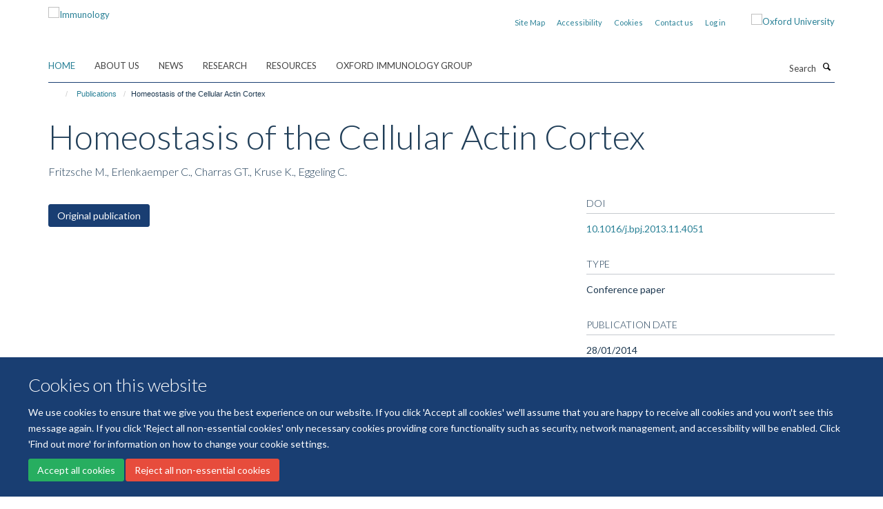

--- FILE ---
content_type: application/x-javascript;charset=utf-8
request_url: https://www.immunology.ox.ac.uk/portal_javascripts/Turnkey%20Theme/plone_javascript_variables-cachekey-37484d0571cf64911240735f45955a34.js
body_size: 332
content:

/* - plone_javascript_variables.js - */
// https://www.immunology.ox.ac.uk/portal_javascripts/plone_javascript_variables.js?original=1
var portal_url='https://www.immunology.ox.ac.uk';var form_modified_message='Your form has not been saved. All changes you have made will be lost.';var form_resubmit_message='You already clicked the submit button. Do you really want to submit this form again?';var external_links_open_new_window='false';var mark_special_links='True';var ajax_noresponse_message='No response from server. Please try again later.';
